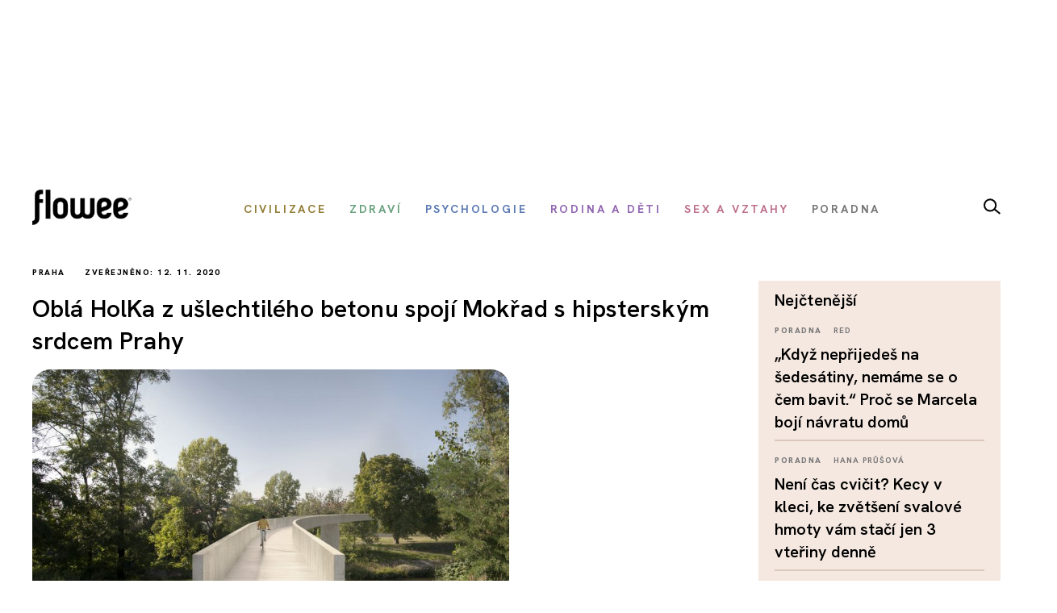

--- FILE ---
content_type: text/html; charset=utf-8
request_url: https://www.flowee.cz/floweecity/praha/8282-obla-holka-z-uslechtileho-betonu-spoji-holesovicky-mokrad-s-karlinem
body_size: 15849
content:
<!DOCTYPE html>
<html xmlns="http://www.w3.org/1999/xhtml" xmlns:og="http://ogp.me/ns#" xmlns:fb="https://www.facebook.com/2008/fbml" xml:lang="cs-cz" lang="cs-cz" dir="ltr">
<head>
<link rel="preconnect" href="https://fonts.googleapis.com">
<link rel="preconnect" href="https://fonts.gstatic.com" crossorigin>
<link href="https://fonts.googleapis.com/css2?family=Hanken+Grotesk:ital,wght@0,100..900;1,100..900&display=swap" rel="stylesheet">


<script async src="//pagead2.googlesyndication.com/pagead/js/adsbygoogle.js"></script>

<script>

  (adsbygoogle = window.adsbygoogle || []).push({

    google_ad_client: "ca-pub-2003961030063854",

    enable_page_level_ads: true

  });

</script>

		<!-- Google Tag Manager -->
    <script>(function(w,d,s,l,i){w[l]=w[l]||[];w[l].push({'gtm.start':
    new Date().getTime(),event:'gtm.js'});var f=d.getElementsByTagName(s)[0],
    j=d.createElement(s),dl=l!='dataLayer'?'&l='+l:'';j.async=true;j.src=
    'https://www.googletagmanager.com/gtm.js?id='+i+dl;f.parentNode.insertBefore(j,f);
    })(window,document,'script','dataLayer','GTM-55F4M5M');</script>
    <!-- End Google Tag Manager -->

    <!-- Google tag (gtag.js) -->
<script async src="https://www.googletagmanager.com/gtag/js?id=G-BZ6FMPN3VW"></script>
<script>
  window.dataLayer = window.dataLayer || [];
  function gtag(){dataLayer.push(arguments);}
  gtag('js', new Date());

  gtag('config', 'G-BZ6FMPN3VW');
</script>
        
    	  <script src="https://ssp.seznam.cz/static/js/ssp.js"></script>
	<!-- head -->
	<base href="https://www.flowee.cz/floweecity/praha/8282-obla-holka-z-uslechtileho-betonu-spoji-holesovicky-mokrad-s-karlinem" />
	<meta http-equiv="content-type" content="text/html; charset=utf-8" />
	<meta http-equiv="X-UA-Compatible" content="IE=edge" />
	<meta property="og:type" content="article" />
	<meta property="og:title" content="Oblá HolKa z ušlechtilého betonu spojí Mokřad s hipsterským srdcem Prahy" />
	<meta property="og:image" content="https://www.flowee.cz/images/zdenekstrnad/2011/zakres_karlin.jpg" />
	<meta property="og:image:type" content="image/jpeg" />
	<meta property="og:image:width" content="1920" />
	<meta property="og:image:height" content="1280" />
	<meta property="og:description" content="Že se nová HolKa postaví, to je už víceméně jasné. Jde jen o to, kdo se toho ujme. Stavitele vybere město začátkem příštího roku, cena zakázky se odhaduje na..." />
	<meta property="og:url" content="https://www.flowee.cz/floweecity/praha/8282-obla-holka-z-uslechtileho-betonu-spoji-holesovicky-mokrad-s-karlinem" />
	<meta property="og:site_name" content="Flowee" />
	<meta property="og:locale" content="cs_CZ" />
	<meta property="fb:app_id" content="406916706319045" />
	<meta property="article:published_time" content="2020-11-12T05:30:40+01:00" />
	<meta property="article:author" content="https://www.facebook.com/flowee.cz/" />
	<meta property="article:publisher" content="https://www.facebook.com/flowee.cz/" />
	<meta property="article:section" content="Praha" />
	<meta name="twitter:card" content="summary_large_image" />
	<meta name="twitter:type" content="summary_large_image" />
	<meta name="twitter:title" content="Oblá HolKa z ušlechtilého betonu spojí Mokřad s hipsterským srdcem Prahy" />
	<meta name="twitter:image" content="https://www.flowee.cz/images/zdenekstrnad/2011/zakres_karlin.jpg" />
	<meta name="twitter:image:alt" content="Oblá HolKa z ušlechtilého betonu spojí Mokřad s hipsterským srdcem Prahy" />
	<meta name="twitter:description" content="Že se nová HolKa postaví, to je už víceméně jasné. Jde jen o to, kdo se toho ujme. Stavitele vybere město začátkem příštího roku, cena zakázky se odhaduje na..." />
	<meta name="twitter:site" content="@floweecz" />
	<meta name="twitter:creator" content="@floweecz" />
	<meta name="keywords" content="Praha , Karlín, Holešovice, Rohanský ostrov, lávka, Flowee, #takhlezijuja" />
	<meta name="rights" content="Copyright © Flowee s.r.o. Publikování nebo další šíření obsahu serveru je bez písemného souhlasu zakázáno." />
	<meta name="apple-mobile-web-app-title" content="Flowee" />
	<meta name="application-name" content="Flowee" />
	<meta name="msapplication-config" content="/templates/flowee/images/favicons/browserconfig.xml" />
	<meta name="viewport" content="width=device-width, initial-scale=1.0" />
	<meta name="description" content="Že se nová HolKa postaví, to je už víceméně jasné. Jde jen o to, kdo se toho ujme. Stavitele vybere město začátkem příštího roku, cena zakázky se odhaduje na..." />
	<meta name="generator" content="Flowee" />
	<title>Oblá HolKa z ušlechtilého betonu spojí Mokřad s hipsterským srdcem Prahy - Flowee</title>
	<link href="https://www.flowee.cz/floweecity/praha/8282-obla-holka-z-uslechtileho-betonu-spoji-holesovicky-mokrad-s-karlinem/amp" rel="amphtml" />
	<link href="/templates/flowee/images/favicons/apple-touch-icon.png" rel="apple-touch-icon" sizes="180x180" />
	<link href="/templates/flowee/images/favicons/favicon-32x32.png" rel="icon" sizes="32x32" type="image/png" />
	<link href="/templates/flowee/images/favicons/favicon-16x16.png" rel="icon" sizes="16x16" type="image/png" />
	<link href="/templates/flowee/images/favicons/manifest.json" rel="manifest" crossorigin="use-credentials" />
	<link href="/templates/flowee/images/favicons/safari-pinned-tab.svg" rel="mask-icon" color="" />
	<link href="/templates/flowee/images/favicons/favicon.ico" rel="shortcut icon" />
	<link href="https://www.flowee.cz/media/mod_mailchimpsignup/css/mailchimpsignup.css" rel="stylesheet" type="text/css" />
	<link href="/media/com_vpadvanceduser/css/icons.css?ver=1.6" rel="stylesheet" type="text/css" />
	<link href="/media/com_vpadvanceduser/css/general.css?ver=1.6" rel="stylesheet" type="text/css" />
	<link href="/templates/flowee/css/jui/icomoon.css?p4yfet" rel="stylesheet" type="text/css" />
	<link href="/media/jui/css/chosen.css?6136fd6a628c18bf5671fef93b24a5bc" rel="stylesheet" type="text/css" />
	<link href="/media/com_finder/css/finder.css" rel="stylesheet" type="text/css" />
	<style type="text/css">
		.vp-profile-picture-cont,.vpau-avatar-image{width:90px;height:90px;}
@-ms-viewport {width: device-width;}
	</style>
	<script type="application/json" class="joomla-script-options new">{"joomla.jtext":{"TPL_FLOWEE_GALLERY_ERROR":"<a href=_QQ%url%\" target=\"_blank\">Obr\u00e1zek<\/a> se nepoda\u0159ilo nahr\u00e1t.","TPL_FLOWEE_GALLERY_SHARE_FACEBOOK":"Sd\u00edlet na Facebook","TPL_FLOWEE_GALLERY_SHARE_TWITTER":"Sd\u00edlet na Twitter","TPL_FLOWEE_GALLERY_SHARE_PINTEREST":"Sd\u00edlet na Pinterest","TPL_FLOWEE_GALLERY_SHARE_DOWNLOAD":"St\u00e1hnout obr\u00e1zek","TPL_FLOWEE_GALLERY_BUTTON_CLOSE":"Zav\u0159\u00edt galerii (Esc)","TPL_FLOWEE_GALLERY_BUTTON_SHARE":"Sd\u00edlet","TPL_FLOWEE_GALLERY_BUTTON_FULLSCREEN":"Re\u017eim cel\u00e9 obrazovky","TPL_FLOWEE_GALLERY_BUTTON_ZOOM":"P\u0159ibl\u00ed\u017eit \/ odd\u00e1lit","TPL_FLOWEE_GALLERY_BUTTON_PREV":"P\u0159edchoz\u00ed","TPL_FLOWEE_GALLERY_BUTTON_NEXT":"Dal\u0161\u00ed","PLG_SYSTEM_FLOWEE_AD":"Reklama"},"flowee_ads":{"script":"\/\/i.imedia.cz\/js\/im3light.js","Itemid":"828","baseUrl":"https:\/\/www.flowee.cz\/"}}</script>
	<script src="/media/jui/js/jquery.min.js?6136fd6a628c18bf5671fef93b24a5bc" type="text/javascript"></script>
	<script src="/media/jui/js/jquery-noconflict.js?6136fd6a628c18bf5671fef93b24a5bc" type="text/javascript"></script>
	<script src="/media/jui/js/jquery-migrate.min.js?6136fd6a628c18bf5671fef93b24a5bc" type="text/javascript"></script>
	<script src="https://www.flowee.cz/media/mod_mailchimpsignup/js/mailchimpsignup.js" type="text/javascript"></script>
	<script src="/templates/flowee/js/photoswipe.min.js?p4yfeo" type="text/javascript"></script>
	<script src="/templates/flowee/js/photoswipe-ui-default.min.js?p4yfeo" type="text/javascript"></script>
	<script src="/media/jui/js/bootstrap.min.js?6136fd6a628c18bf5671fef93b24a5bc" type="text/javascript"></script>
	<script src="/media/com_vpadvanceduser/js/social-buttons.min.js?ver=1.6" type="text/javascript"></script>
	<script src="/templates/flowee/js/jquery.touchSwipe.min.js?p4yfep" type="text/javascript"></script>
	<script src="/templates/flowee/js/template.js?symbel" type="text/javascript"></script>
	<script src="/media/jui/js/chosen.jquery.min.js?6136fd6a628c18bf5671fef93b24a5bc" type="text/javascript"></script>
	<script type="text/javascript">
jQuery(function($){
	var items = [
		{src: "/images/zdenekstrnad/2011/zakres_karlin.jpg", w: 1920, h: 1280, title: "Oblá HolKa z ušlechtilého betonu spojí Mokřad s hipsterským srdcem Prahy"},
		{src: "/images/zdenekstrnad/2011/zakres_holesovice.jpg", w: 1920, h: 1280, title: "Oblá HolKa z ušlechtilého betonu spojí Mokřad s hipsterským srdcem Prahy"},
		{src: "/images/zdenekstrnad/2011/zakres_stvanice.jpg", w: 1919, h: 1280, title: "Oblá HolKa z ušlechtilého betonu spojí Mokřad s hipsterským srdcem Prahy"},
	];
	jQuery.articleGallery(items);
});
jQuery(function($){ $(".hasTooltip").tooltip({"html": true,"container": "body"}); });	
				(function() {
						if ("-ms-user-select" in document.documentElement.style && navigator.userAgent.match(/IEMobile\/10\.0/)) {
								var msViewportStyle = document.createElement("style");
								msViewportStyle.appendChild(
										document.createTextNode("@-ms-viewport{width:auto !important}")
								);
								document.getElementsByTagName("head")[0].appendChild(msViewportStyle);
						}
				})();			
			
	jQuery(function ($) {
		initChosen();
		$("body").on("subform-row-add", initChosen);

		function initChosen(event, container)
		{
			container = container || document;
			$(container).find(".advancedSelect").chosen({"disable_search_threshold":10,"search_contains":true,"allow_single_deselect":true,"placeholder_text_multiple":"Zadejte nebo vyberte n\u011bkter\u00e9 mo\u017enosti","placeholder_text_single":"Vyberte mo\u017enost","no_results_text":"Nejsou odpov\u00eddaj\u00edc\u00ed v\u00fdsledky"});
		}
	});
	
jQuery(document).ready(function() {
	var value, searchword = jQuery('#mod-finder-searchword183');

		// Get the current value.
		value = searchword.val();

		// If the current value equals the default value, clear it.
		searchword.on('focus', function ()
		{
			var el = jQuery(this);

			if (el.val() === 'Vyhledat...')
			{
				el.val('');
			}
		});

		// If the current value is empty, set the previous value.
		searchword.on('blur', function ()
		{
			var el = jQuery(this);

			if (!el.val())
			{
				el.val(value);
			}
		});

		jQuery('#mod-finder-searchform183').on('submit', function (e)
		{
			e.stopPropagation();
			var advanced = jQuery('#mod-finder-advanced183');

			// Disable select boxes with no value selected.
			if (advanced.length)
			{
				advanced.find('select').each(function (index, el)
				{
					var el = jQuery(el);

					if (!el.val())
					{
						el.attr('disabled', 'disabled');
					}
				});
			}
		});});
	</script>
	<!-- Joomla Facebook Integration Begin -->
<script type='text/javascript'>
!function(f,b,e,v,n,t,s){if(f.fbq)return;n=f.fbq=function(){n.callMethod?
n.callMethod.apply(n,arguments):n.queue.push(arguments)};if(!f._fbq)f._fbq=n;
n.push=n;n.loaded=!0;n.version='2.0';n.queue=[];t=b.createElement(e);t.async=!0;
t.src=v;s=b.getElementsByTagName(e)[0];s.parentNode.insertBefore(t,s)}(window,
document,'script','https://connect.facebook.net/en_US/fbevents.js');
fbq('init', '2176555232604115', {}, {agent: 'pljoomla'});
fbq('track', 'PageView');
</script>
<noscript>
<img height="1" width="1" style="display:none" alt="fbpx"
src="https://www.facebook.com/tr?id=2176555232604115&ev=PageView&noscript=1"/>
</noscript>
<!-- DO NOT MODIFY -->
<!-- Joomla Facebook Integration end -->

	<!-- head end -->
	<script>
!function(f,b,e,v,n,t,s){if(f.fbq)return;n=f.fbq=function(){n.callMethod?
n.callMethod.apply(n,arguments):n.queue.push(arguments)};if(!f._fbq)f._fbq=n;
n.push=n;n.loaded=!0;n.version='2.0';n.queue=[];t=b.createElement(e);t.async=!0;
t.src=v;s=b.getElementsByTagName(e)[0];s.parentNode.insertBefore(t,s)}(window,
document,'script','https://connect.facebook.net/en_US/fbevents.js');
fbq('init', '2239783489372387', {
});
fbq('track', 'PageView');
</script>
<noscript><img height="1" width="1" style="display:none"
src="https://www.facebook.com/tr?id=2239783489372387&ev=PageView&noscript=1"
/></noscript>
	<!--[if lt IE 9]>
	<script src="/media/jui/js/html5.js"></script>
	<![endif]-->
    <script src="//d.seznam.cz/recass/js/sznrecommend-measure.min.js" data-webid="19"></script>
        
    
    <script src="https://h.seznam.cz/js/dot-small.js"></script>

	    <script src="//d.seznam.cz/recass/js/sznrecommend.min.js"></script>

<script>
	DOT.cfg({
		service: "sklikp"
	});
</script>
    
<script src="https://pocitadlolibise.seznam.cz/pocitadlolibise.js" async></script>      


<script type="text/javascript">
if (sssp.displaySeznamAds()) {}
  
else {
 // document.write('<scri'+'pt src="//pagead2.googlesyndication.com/pagead/js/adsbygoogle.js?client=ca-pub-6944488934719345" async crossorigin="anonymous"></'+'script>');
  }
</script>

<script type="text/javascript" src="https://d21-a.sdn.cz/d_21/sl/3/loader.js"></script>

<meta name="szn:permalink" content="www.flowee.cz/floweecity/praha/8282-obla-holka-z-uslechtileho-betonu-spoji-holesovicky-mokrad-s-karlinem" />

<script src="/templates/flowee/fancybox/fancybox.umd.js"></script>
<link
  rel="stylesheet"
  href="/templates/flowee/fancybox/fancybox.css"
/>
<script>

  gtag('event', 'SeznamUser', {'screen_name': 'FloweeArticle'});

</script><link   rel="stylesheet"   href="/templates/flowee/css/mystyle.css?x=12"/>
<script type="text/javascript" data-cmp-ab="1" src="https://cdn.consentmanager.net/delivery/autoblocking/e37ef65932231.js" data-cmp-host="c.delivery.consentmanager.net" data-cmp-cdn="cdn.consentmanager.net" data-cmp-codesrc="0"></script>
</head>

<script>
jQuery(function($) {

    'use strict';

	if (!sssp.displaySeznamAds()) {
		
    	$('.newsletter-popup').css( "display", "block" );
	//alert('ok');	
	}

	
	
});
</script>

<body class=" com_content article id_8282">

	    <!-- Google Tag Manager (noscript) -->
    <noscript><iframe src="https://www.googletagmanager.com/ns.html?id=GTM-55F4M5M"
    height="0" width="0" style="display:none;visibility:hidden"></iframe></noscript>
    <!-- End Google Tag Manager (noscript) -->
     








<div id="fb-root"></div>
<script>
(function(d, s, id) {
	var js, fjs = d.getElementsByTagName(s)[0];
	if (d.getElementById(id)) return;
	js = d.createElement(s); js.id = id;
	js.src = "//connect.facebook.net/cs_CZ/sdk.js#xfbml=1&version=v2.8";
	fjs.parentNode.insertBefore(js, fjs);
}(document, "script", "facebook-jssdk"));
</script>

<a id="top" name="top"></a>

		
<div class="leaderboard " >

			<div class="seznam"><div id="ssp-zone-72092"></div></div>
	

		
    
	
	                <div  data-ads-iBillboard="leaderboard"
                                        data-ads-display-desktop="1"                    data-ads-display-szn="1"                    class="banner iBillboard-banner i828/198 
			" style="display:inline-block">
                    
					<div id="leaderboard-top"></div>                </div>

</div>
				
<style>
    #logo a {
        background: transparent;
    }    
#header .container {
	background-color: transparent;
}

#header {
	background: transparent url('/templates/flowee/images/Flowee2020v2.jpg') center center no-repeat;
	height: 177px;
}

.form-search label, .form-inline label, .form-search .btn-group, .form-inline .btn-group, .element-invisible {
		display: none;
	}
   /*     
#toolbar-mobile {
            min-height: 112px;
            background: #fff url(/templates/flowee/images/Flowee2020mobil.png) top center no-repeat;
            border-bottom: none;
        }  
#toolbar-mobile .logo {
            background: transparent url('/templates/flowee/images/Flowee_mobil2020.png') left center no-repeat;
            width: 189px;
            height: 91px;
          
}

#toolbar-mobile .btn-menu {
            background-color: transparent;
}

#toolbar-mobile .btn-menu [class^="icon-"]:before, #toolbar-mobile .btn-menu [class*=" icon-"]:before {
    font-size: 34px;
}

#toolbar-mobile .btn-menu {
    padding-top: 30px;
}
*/

</style>


<div id="wrapper">



	<div id="branding">
		
					
            <div id="toolbar-placeholder" class="toolbar-placeholder hidden-phone"></div>
			<div id="toolbar" class="toolbar-shifted hidden-phone  ">
				<div class="container">
					<a class="logo" href="/">Flowee</a>
					
                	    
                	    		<div class="module module-toolbar">
			<div class="module-inner">
												<div class="module-content">
				<div class="toolbar">
<ul class="main-menu ">
<li class="item-223"><a href="/civilizace" class=" catid-166"><span class="item-title">Civilizace</span></a></li><li class="item-928"><a href="/zdravi" class=" catid-57"><span class="item-title">Zdraví</span></a></li><li class="item-224"><a href="/psychologie" class=" catid-217"><span class="item-title">Psychologie</span></a></li><li class="item-937"><a href="/rodina-a-deti" class=" catid-71"><span class="item-title">Rodina a děti</span></a></li><li class="item-225"><a href="/sex-a-vztahy" class=" catid-65"><span class="item-title">Sex a vztahy</span></a></li><li class="item-938"><a href="/poradna" class=" catid-184"><span class="item-title">Poradna</span></a></li></ul>
</div>
				</div>
                
                                	
					
			</div>
		</div>
			<div class="module module-toolbar">
			<div class="module-inner">
												<div class="module-content">
				

<div class="custom"  >
	<p><a href="/vyhledavani" class="dlupa"><img src="/images/2025/lupa.svg" alt="vyhledávání" width="21" height="20" /></a></p></div>
				</div>
                
                                	
					
			</div>
		</div>
	
						 
                </div>
			</div>
		
					<div id="toolbar-mobile-placeholder" class="toolbar-mobile-placeholder visible-phone"></div>
			<div id="toolbar-mobile" class="toolbar-shifted visible-phone">
				<div class="container">
							<div class="module module-toolbar-mobile">
			<div class="module-inner">
												<div class="module-content">
				<div class="menu">
	<a class="logo" href="/">Flowee</a>
   <a class="mlupa" href="/vyhledavani"><img src="/images/2025/lupa.svg" alt="vyhledávání" width="40" height="37"></a>
	<a class="btn btn-primary btn-menu" data-toggle="collapse" data-target=".nav-collapse"><i class="icon-menu7"></i></a>

<div class="nav-collapse collapse">

<form id="mod-finder-searchform183" action="/hledani" method="get" class="form-inline">
	<div class="finder">
		<div class="input-append">
		<label for="mod-finder-searchword183" class="element-invisible finder">Filtrovat</label><input type="text" name="q" id="mod-finder-searchword183" size="25" value="" placeholder="Vyhledat..."/><button class="btn btn-default hasTooltip  finder" type="submit" title="Hledat"><i class="icon-search icon-white"></i></button>		</div>

							</div>
</form>
<ul class="nav ">
<li class="item-397 level-1"><a href="/civilizace" class=" catid-166"><span class="item-title">Civilizace</span></a></li><li class="item-930 level-1"><a href="/zdravi" class=" catid-57"><span class="item-title">Zdraví</span></a></li><li class="item-931 level-1"><a href="/psychologie" class=" catid-217"><span class="item-title">Psychologie</span></a></li><li class="item-939 level-1"><a href="/rodina-a-deti" class=" catid-71"><span class="item-title">Rodina a děti</span></a></li><li class="item-940 level-1"><a href="/sex-a-vztahy" class=" catid-65"><span class="item-title">Sex a vztahy</span></a></li><li class="item-941 level-1"><a href="/poradna" class=" catid-184"><span class="item-title">Poradna</span></a></li></ul></div></div>
				</div>
                
                                	
					
			</div>
		</div>
	
				</div>
			</div>
		
                        
                        <div class="container hidden-phone">
                            <div class="row-fluid">
                                <div class="span12">
                                    <hr class="toolbar">
                                </div>
                            </div>
                        </div>

	<div id="btn-show-hp"></div> 

	<div id="main" class="list-row">                     
		
		
	
                            
                        
		
			
            		

            
            <div class="container">
				<div class="row-fluid">

					
										<main role="main" id="content" class="span9">
						<div id="system-message-container">
	</div>

						
																								
					  	<script>
	Fancybox.bind('[data-fancybox="gallery"]', {
	// Your custom options for a specific gallery
	});
</script>
<div id="top"></div>
<div class="item-page catID-198" itemscope itemtype="https://schema.org/Article">
	<meta itemprop="inLanguage" content="cs-CZ" />

	<div class="row-fluid">
   	
   <div class="span12">
   <span class="show_category catid-198">
			Praha	</span>                      
                                                <span class="show_publish_date">
                Zveřejněno: 12. 11. 2020		</span>
                                            
     </div>
	 </div>
<div class="row-fluid">
	 			<div class="page-header">
				<h1 itemprop="headline">
					Oblá HolKa z ušlechtilého betonu spojí Mokřad s hipsterským srdcem Prahy				</h1>
															</div>
		
				</div>
	
				<div class="item-image">
			<a class="gallery"
  data-fancybox="gallery"
  data-src="/images/zdenekstrnad/2011/zakres_karlin.jpg"
  data-caption="">
				
				
<img  src="/images/.thumbnails/images/zdenekstrnad/2011/zakres_karlin.840x540c.jpg" />
				
								</a>
					</div>
	
		
					
				
		

					
		
	  
				
			<h2 class="article-subtitle"><span>Nová lávka bude dlouhá 285 metrů a široká čtyři metry, první lidé se po ní projdou v roce 2022</span></h2>
		
		             <div class="row-fluid">
                    <div class="span12">
						<div id="wallpaper-1"></div>
   						<div id="m-square-1"></div>
	                </div>
               </div>

		
                        <div class="row-fluid about-author">
                           
                            <div class="span6">
                                
                                                                

		<a href="/index.php/profily?id=2201" class="article-author media">
			
                    
                    
                        				<div class="pull-left article-author-image">
					<img
						src="/images/.thumbnails/images/autori/IMG_0773.106x106cg.jpg"
						width="53"
						height="53"
						class="media-object"
						alt="Zdeněk Strnad"
					/>
				</div>
			
                    <div class="media-body pull-right">
				Zdeněk Strnad			</div>
			
		</a>
		       
		<div class="share ">
		<a href="https://www.flowee.cz/floweecity/praha/8282-obla-holka-z-uslechtileho-betonu-spoji-holesovicky-mokrad-s-karlinem"  onclick="sharePage(); return false;" ><img src="/templates/flowee/images/2025/sdilet.svg" ></a>
						</div>                   
                            </div>
                        </div>

		
						<script>
function sharePage() {
	
  if (navigator.share) {
    navigator.share({
      title: document.title,
      text: 'Podívej se na tuto stránku!',
      url: window.location.href,
    })
    .then(() => console.log('Stránka byla sdílena'))
    .catch((error) => console.error('Chyba při sdílení:', error));
  } else {
    alert('Sdílení není v tomto prohlížeči podporováno.');
  }
}
</script>                
                        
            

<h6 class="banner-title2 banner-title hidden-desktop">Reklama</h6>
                            
                           <div class="seznam"><div id="ssp-zone-72097"></div></div>
							
									
        		
		
		


		<div class="article-body" itemprop="articleBody">
			<p>Že se nová HolKa postaví, to je už víceméně jasné. Jde jen o to, kdo se toho ujme. Stavitele vybere město začátkem příštího roku, cena zakázky se odhaduje na necelých 200 milionů korun.&nbsp;„Nová lávka HolKa pro pěší a cyklisty propojí hustě obydlené čtvrti Holešovic a&nbsp;Karlína s&nbsp;ostrovem Štvanice,“ říká náměstek primátora pro dopravu Adam Scheinherr a upozorňuje, že doposud museli pěší i cyklisté využívat permanentně přetížený Hlávkův most. &nbsp;„Zvlášť pro cyklodopravu bude HolKa strategickým místem. Propojí cyklostezky vedoucí podél řeky na obou březích,“ doplňuje Scheinherr.</p>
 
<div class='seznam'><div id="ssp-zone-324079"></div></div><p>V Holešovicích bude lávka ústit na Bubenském nábřeží před branou do Pražské tržnice, v Karlíně pak na Rohanském nábřeží s&nbsp;vyústěním na cyklostezku vedoucí po protipovodňové bariéře a&nbsp;následně na Rohanský ostrov. Z lávky bude možno také sestoupit na Štvanici, kterou čeká celková proměna a stane se z ní městský park.&nbsp;„HolKy ve městě jsou fajn, těším se na realizaci lávky, která spojí Holešovice a Karlín. My pracujeme dál na přípravných pracích revitalizace ostrova Štvanice. Ustanovili jsme pracovní skupinu, která bude rozpracovávat a dále posouvat vítězný návrh architekta Kolaříka,“ řekl náměstek primátora a radní pro oblast územního rozvoje Petr Hlaváček.</p>
<p><div class="thumbnail article-image pull-left" style="width:740px">
	<a class="gallery"
  data-fancybox="gallery"
  data-src="/images/zdenekstrnad/2011/zakres_holesovice.jpg"
  data-caption=""><img src="/images/.thumbnails/images/zdenekstrnad/2011/zakres_holesovice.740x493.jpg" alt="Pohled z Mokřadu" width="740" height="493" class="article-image-img" /></a>
	</div>


<br style="clear: both;" /></p>
<p>Stavbu HolKy se náměstkovi Adamu Scheinherrovi&nbsp;podařilo zkoordinovat s dalšími třemi důležitými akcemi v okolí. Praha zrekonstruuje věčně ucpanou křižovatku Bubenského nábřeží a Argentinské, opraví i tramvajovou trať a celkové rekonstrukce se dočká i samotné Bubenské nábřeží, ze kterého se stane široká bezbariérová promenáda. &nbsp;„Vystřídá stávající dva úzké chodníčky, kam má problém se vejít maminka s kočárkem. Tak už aby to bylo,“ uvedl na svém facebookovém profilu Jan Čižinský, starosta Prahy 7.</p>
<h3>Kdo tu HolKu udělal?</h3>
<div class='seznam'><div id="ssp-zone-177891"></div></div>
		<p>Moderní lávku nakreslili architekti Marek Blank a Petr Tej, jejich návrh zvítězil ve veřejné soutěži. Most s ladnými křivkami (jak to u hezkejch holek bývá) se organicky napojuje na holešovický i karlínský břeh a také na (novou) Štvanici.&nbsp;Nízká konstrukce umožní chodcům a cyklistům luxusní výhled na Prahu, vodu a stromy.</p>
<p><div class="thumbnail article-image pull-left" style="width:740px">
	<a class="gallery"
  data-fancybox="gallery"
  data-src="/images/zdenekstrnad/2011/zakres_stvanice.jpg"
  data-caption=""><img src="/images/.thumbnails/images/zdenekstrnad/2011/zakres_stvanice.740x494.jpg" alt="Pohled ze Štvanice" width="740" height="494" class="article-image-img" /></a>
	</div>


<br style="clear: both;" /></p>
<p>HolKa bude postavena z ušlechtilého betonu (UHPC – ultra-high-performance-concrete) s lesklým bílým mramorovým povrchem. Návrh lávky počítá i s požadavky protipovodňové ochrany a bezbariérového řešení nástupů na lávku.&nbsp;„Velmi mě těší, že se projekt posouvá dál. Nové propojení Karlína a Holešovic je nepochybně potřeba. Zejména, když v&nbsp;budoucnu v&nbsp;Holešovicích vznikne nová čtvrť a v&nbsp;Karlíně už nyní roste nová zástavba na Rohanském nábřeží,“ dodává ředitel IPR Ondřej Boháč.</p>
<p>
				<div class="article-related catidbg-198">				  
				  <div class="article-related-image"><div class="thumbnail  article-image-box"><img src="/images/.thumbnails/images/misa_2019/rijen_19/ipr-praha-rohan-9.420x315c.jpg" alt="" class="article-image-img" /></div></div>
                    <div>   <div> <div class="item-category label-category catid-198">

				Praha
</div>
				<span class="label-author">
							Zdeněk Strnad
					
				</span>
			</div>
                        <h3><a href="/floweecity/praha/7291-praha-postavi-z-rohanskeho-ostrova-most-spoji-karlin-s-holesovicemi">Praha postav&iacute; z Rohansk&eacute;ho ostrova most, spoj&iacute; Karl&iacute;n s Hole&scaron;ovicemi</a></h3></div>
				<div style="clear:both"></div></div>
			
		  <h6 class="banner-title2 banner-title hidden-desktop">Reklama</h6>
		  <div class='seznam'><div id='ssp-zone-72097-2' ></div></div>
                    <div id="m-commercial-article-native-detail"></div></p>				<p class="item-source">
		foto: Praha.eu, zdroj: <a href="https://www.praha.eu/jnp/cz/o_meste/magistrat/tiskovy_servis/tiskove_zpravy/projekt_lavka_holka_se_posunuje_do.html" traget="_blank">Praha.eu</a>	</p>
		</div>

		<style>
		.c_aQ {
			height: .875rem;
			margin-right: .3125rem;
			width: .875rem;
			fill: #c00;
		}

		.libim {
			height:15px !important;
		}

		.koment {
			font-size:15px;
			display:inline-block;
		}

		.c_aP {
    align-items: center;
    color: #c00;
    display: inline-flex;
    font-family: Arial, sans-serif;
    font-size: .875rem;
    line-height: 1.375rem;
}

#commentCount {
	margin-left:5px;
}

.f_em {
    color: #909090;
    flex: 0 0 auto;
    height: 1.25rem;
}
.c_aa {
    align-items: center;
    display: inline-flex
;
    flex-direction: row;
}
.i_gF .c_E {
    height: 1.25rem;
    width: 1.25rem;
}

.i_gD, .i_gE {
    align-items: center;
    display: flex
;
}

.i_gD {
    flex-wrap: nowrap;
    gap: 1.5rem;
}

.i_gE {
    height: auto;
}

.i_gE, .i_gF, .i_gG {
    flex: 0 0 auto;
}
.i_gE {
    height: 3.875rem;
    margin-left: 3px;
    order: 2;
}
.i_gD, .i_gE {
    align-items: center;
    display: flex
;
}

.i_gx {
    align-items: center;
    display: flex
;
    flex-flow: row wrap;
    justify-content: space-between;
    margin-bottom: 2rem;
}

.i_gH {
	margin-right:5px;
}
		</style>


				
		<div class="i_gx">   
			<div>    
					<seznam-pocitadlolibise entity="https://www.flowee.cz/floweecity/praha/8282-obla-holka-z-uslechtileho-betonu-spoji-holesovicky-mokrad-s-karlinem" class="libim"></seznam-pocitadlolibise>
		<div class="koment" > 
			<a data-dot="atm-seznam-discussion-link" href="https://www.flowee.cz/diskuze/8282-obla-holka-z-uslechtileho-betonu-spoji-holesovicky-mokrad-s-karlinem" class="c_aA c_aP i_gB"><svg class="c_aQ" viewBox="0 0 14 14" xmlns="http://www.w3.org/2000/svg"><path d="M7 10c-3.316 0-5-.619-5-4 0-3.381 1.684-4 5-4s5 .619 5 4c0 3.381-1.684 4-5 4zM7 0C2.452 0 0 1.582 0 6c0 2.33.688 3.864 2 4.801V14l4-2-.074-.037c.345.022.7.037 1.074.037 4.548 0 7-1.582 7-6s-2.452-6-7-6z"></path></svg><span class="c_iB">Diskuze</span><span id="commentCount"></span></a>
	    </div>
</div>
        
        <script>
        
				window.SZN.DiscussionLoader.load(['commentCount']).then(() => {
					window.SZN.Discussion.discussionFetchCommentCount('https://www.flowee.cz/diskuze/8282-obla-holka-z-uslechtileho-betonu-spoji-holesovicky-mokrad-s-karlinem')
						.then(result => {
							result['www.flowee.cz/floweecity/praha/8282-obla-holka-z-uslechtileho-betonu-spoji-holesovicky-mokrad-s-karlinem'].commentCount; // -> Number
							document.getElementById("commentCount").innerHTML = result['www.flowee.cz/floweecity/praha/8282-obla-holka-z-uslechtileho-betonu-spoji-holesovicky-mokrad-s-karlinem'].commentCount;
							console.log("pocitadlo:" + result['www.flowee.cz/floweecity/praha/8282-obla-holka-z-uslechtileho-betonu-spoji-holesovicky-mokrad-s-karlinem'].commentCount);
						});
				});

        
        </script>


		<div class="i_gD"><div class="i_gE"><div class="i_gG"><span>Sdílejte</span><span class="i_gH"> článek</span></div><div class="f_el i_gF" data-dot="mol-social-share-buttons">
			<a data-dot="atm-facebook-share" data-dot-data="{}" target="_blank" title="Sdílet na Facebooku" rel="noopener" href="https://www.facebook.com/sharer/sharer.php?u=https://www.flowee.cz/floweecity/praha/8282-obla-holka-z-uslechtileho-betonu-spoji-holesovicky-mokrad-s-karlinem" class="c_aA c_C atm-facebook-share--has-icon f_em mol-social-share-buttons__share-button--facebook"><svg aria-label="Facebook" class="c_E c_en c_D" viewBox="0 0 21 20" xmlns="http://www.w3.org/2000/svg"><path d="M10.5 0C4.98 0 .5 4.5.5 10.05c0 5.04 3.7 9.2 8.5 9.93V12.7H6.54v-2.64h2.48V8.31c0-2.9 1.4-4.18 3.81-4.18 1.15 0 1.77.08 2.05.12v2.3h-1.64c-1.02 0-1.38.98-1.38 2.08v1.44h3l-.4 2.64h-2.6V20a10.03 10.03 0 0 0 8.65-9.95C20.5 4.5 16.02 0 10.5 0Z" fill="currentColor"></path></svg></a>
			<a data-dot="atm-twitter-share" data-dot-data="{}" target="_blank" title="Sdílet na X" rel="noopener" href="https://twitter.com/intent/tweet?title=Oblá HolKa z ušlechtilého betonu spojí Mokřad s hipsterským srdcem Prahy&url=https://www.flowee.cz/floweecity/praha/8282-obla-holka-z-uslechtileho-betonu-spoji-holesovicky-mokrad-s-karlinem" class="c_aA c_aa atm-twitter-share--has-icon f_em mol-social-share-buttons__share-button--twitter"><svg aria-label="X" class="c_E c_eo c_ab" viewBox="0 0 24 24" xmlns="http://www.w3.org/2000/svg"><path d="M17.75 3.153h3.067l-6.7 7.658L22 21.231h-6.172l-4.833-6.32-5.532 6.32H2.395l7.167-8.192L2 3.154h6.328l4.37 5.777 5.053-5.778Zm-1.075 16.242h1.7L7.404 4.892H5.582l11.093 14.503Z" fill="currentColor"></path></svg></a></div></div></div>

		</div>

										<ul class="article-info muted inline">

		
					
			
						</ul>
					
		<script type="text/javascript">
var mcSignupBaseUrl = "https://www.flowee.cz/";
var mcSignupErrorNotANumber = "musí být číslo.";
var mcSignupErrorInvalidEmail = "Prosím vložte správný email.";
var mcSignupErrorRequired = "položka je povinná";
</script>
<div id="mcSignupModule_8124" data-id="8124" class="mcSignupModule newsletter-popup">        <div class="intro">Líbil se vám článek? Přihlašte se k odběru newsletteru a dostávejte to nejlepší z Flowee přímo do svého mailu.        </div>    <div class="mcSignupFormWrapper">
        <form action="https://www.flowee.cz/floweecity/praha/8282-obla-holka-z-uslechtileho-betonu-spoji-holesovicky-mokrad-s-karlinem" method="post" id="mcSignupForm_8124" class="mcSignupForm" name="mcSignupForm8124" onsubmit="return false;">	                    <div>
                            <input type="text" name="fields[EMAIL]" class="submitInt inputbox mcSignupRequired" value=""
                                title="Zadejte e-mail *" placeholder="Zadejte e-mail *" onchange="ga('send','event','newsletter','newsletter-popup',this.value)">
                        </div>                <input type="hidden" name="email_type" value="html">                        <div style="text-align:right">
                <input type="button" class="btn btn-default mcSignupSubmit" value="Přihlásit k odběru" data-id="8124">
            </div>
            
            
            
                        <input type="hidden" name="uid" value="0">
            <input type="hidden" name="ip" value="3.21.76.18">
            <input type="hidden" name="itemId" value="828">
            <input type="hidden" name="title" value="Odebírejte páteční newsletter Flowee e-mailem. Víkendové čtení do vaší poštovní schránky">
            <input type="hidden" name="6a3efe6a2a6a3c5ed3223593c759989a" value="1" />        </form>
    </div>
    <div class="ajaxLoader"></div>
    <img src="https://www.flowee.cz/media/mod_mailchimpsignup/images/ajax-loader.gif" alt="Please wait" style="display: none;">
    <div class="mcSignupResult" style="display:none;"></div>
    <div class="mcSignupTryAgainWrapper" style="display:none;">
        <a href="#" class="mcSignupTryAgain" data-id="8124">
            Zkuste znovu        </a>
    </div>
</div>
		

				<div class="seznam"><div id="ssp-zone-72095"></div></div>        
        
                                        	<ul class="item-tags inline">
		<li><span class="tags-title">Témata: </span></li>
													<li class="tag-1730 tag-list0" itemprop="keywords">
										<a href="/stitky/praha">
					Praha 					</a>
				</li>
																<li class="tag-5692 tag-list1" itemprop="keywords">
										<a href="/stitky/karlin">
					Karlín					</a>
				</li>
																<li class="tag-5863 tag-list2" itemprop="keywords">
										<a href="/stitky/holesovice">
					Holešovice					</a>
				</li>
																<li class="tag-6038 tag-list3" itemprop="keywords">
										<a href="/stitky/rohansky-ostrov">
					Rohanský ostrov					</a>
				</li>
																<li class="tag-6518 tag-list4" itemprop="keywords">
										<a href="/stitky/lavka">
					lávka					</a>
				</li>
						</ul>
                
        
      <div class="seznam"><div id="ssp-zone-72099"></div></div>        


			

                	
        
        
        <div id="recassRecommendWidget"></div>

		<script>
        // doporucujeme od seznamu pak zapnout
            sznRecass.getRecommendations([{id: "recassRecommendWidget", zone_id: 19}]);
        
        </script>
						
						
					</main>

											<aside role="complementary" id="right" class="span3 sidebar">
							
<div class="square " >

			<div class="seznam"><div id="ssp-zone-92538"></div></div>
	

		
    
	
	                <div  data-ads-iBillboard="square"
                                        data-ads-display-desktop="1"                    data-ads-display-szn="1"                    class="banner iBillboard-banner i828/198 
			" style="display:inline-block">
                    
					                    <h6 class="banner-title2 banner-title">Reklama</h6>
                    
		  <div id="square-1"></div>                </div>

</div>		<div class="module module-right module-popular">
			<div class="module-inner">
													<h4 class="module-title lowercase"><span>nejčtenější</span></h4>								<div class="module-content">
				

	<div class="row-fluid">
				<div class="span12">
				<div>
				<span class="mod-articles-category-category label-category catid-184">
								<a href="/kampan">Poradna</a>							</span>
<span class="label-author">

				<a href="/index.php/profily?id=2532" class="item-author">
					red				</a>
				</span>			
     </div>    
                                    <h3>	
      <a href="/kampan/16373-kdyz-neprijedes-na-sedesatiny-nemame-se-o-dal-o-cem-bavit-marcela-vysvetluje-proc-se-boji-navratu-domu">				
	„Když nepřijedeš na šedesátiny, nemáme se o čem bavit.“ Proč se Marcela bojí návratu domů</a>
                                    </h3>
            </div>
            
				

			
	</div>
	<hr>

	<div class="row-fluid">
				<div class="span12">
				<div>
				<span class="mod-articles-category-category label-category catid-184">
								<a href="/kampan">Poradna</a>							</span>
<span class="label-author">

				<a href="/index.php/profily?id=9217" class="item-author">
					Hana Průšová				</a>
				</span>			
     </div>    
                                    <h3>	
      <a href="/kampan/16441-neni-cas-cvicit-kecy-v-kleci-ke-zvetseni-svalove-hmoty-vam-staci-jen-3-vteriny-denne">				
	Není čas cvičit? Kecy v kleci, ke zvětšení svalové hmoty vám stačí jen 3 vteřiny denně</a>
                                    </h3>
            </div>
            
				

			
	</div>
	<hr>

	<div class="row-fluid">
				<div class="span12">
				<div>
				<span class="mod-articles-category-category label-category catid-217">
								<a href="/psychologie">Psychologie</a>							</span>
<span class="label-author">

				<a href="/index.php/profily?id=1713" class="item-author">
					Milada Kadeřábková				</a>
				</span>			
     </div>    
                                    <h3>	
      <a href="/psychologie/16365-lide-s-uzkostmi-a-depresi-mluvi-jinak-techto-vyrazu-si-vsimejte">				
	Lidé s úzkostmi a depresí mluví jinak. Těchto výrazů si všímejte</a>
                                    </h3>
            </div>
            
				

			
	</div>
	<hr>

	<div class="row-fluid">
				<div class="span12">
				<div>
				<span class="mod-articles-category-category label-category catid-57">
								<a href="/zdravi">Zdraví</a>							</span>
<span class="label-author">

				<a href="/index.php/profily?id=1713" class="item-author">
					Milada Kadeřábková				</a>
				</span>			
     </div>    
                                    <h3>	
      <a href="/zdravi/16415-nocni-behani-na-malou-neni-banalita-telo-vam-mozna-posila-varovne-signaly">				
	Noční běhání „na malou“ není banalita. Tělo vám možná posílá varovné signály</a>
                                    </h3>
            </div>
            
				

			
	</div>
	<hr>

	<div class="row-fluid">
				<div class="span12">
				<div>
				<span class="mod-articles-category-category label-category catid-166">
								<a href="/civilizace">Civilizace</a>							</span>
<span class="label-author">

				<a href="/index.php/profily?id=433" class="item-author">
					Klára Kutilová				</a>
				</span>			
     </div>    
                                    <h3>	
      <a href="/civilizace/15277-zijeme-v-matrixu-gravitace-je-toho-pry-dukazem">				
	Žijeme v Matrixu. Gravitace je toho prý důkazem</a>
                                    </h3>
            </div>
            
				

			
	</div>
	<hr>
				</div>
                
                                	
					
			</div>
		</div>
	
<div class="skyscraper " >

			<div class="seznam"><div id="ssp-zone-72093"></div></div>
	

		
    
	
	                <div  data-ads-iBillboard="skyscraper"
                                        data-ads-display-desktop="1"                    data-ads-display-szn="1"                    class="banner iBillboard-banner i828/198 
			" style="display:inline-block">
                    
					                    <h6 class="banner-title2 banner-title">Reklama</h6>
                    
		  <div id="skyscraper-1"></div>                </div>

</div>
                                                        
						</aside>
					                        
				</div>
			</div>
		</div>

		<div class="seznam"><div id='ssp-zone-72098'></div></div>			<div id="footer-top" class="guide">
				<div class="container">
					
							<div class="module module-footer-top">
			<div class="module-inner">
												<div class="module-content">
				
<div class="rectangle down " >

			<div class="seznam"><div id="ssp-zone-72094"></div></div>
	

		
    
	
	                <div  data-ads-iBillboard="rectangle down"
                    data-ads-display-mobile="1"                    data-ads-display-desktop="1"                    data-ads-display-szn="1"                    class="banner iBillboard-banner i307/0 
			" style="display:inline-block">
                    
					                    <h6 class="banner-title2 banner-title">Reklama</h6>
                    <div id="leaderboard-bottom"></div>                </div>

</div>				</div>
                
                                	
					
			</div>
		</div>
	
				</div>
			</div>
			</div>



	
	 
<div id="hp_article"></div>
<script>
	
jQuery(function($) {
 // 'use strict';


 var url = 'https://www.flowee.cz/';
var itemsToFetch = 13;
var cursor = itemsToFetch;

var newsContainer = 'hp_article';
//var buttonEl = $('#btn-show-hp');





/*

	$.fn.isInViewport = function() {
    var elementTop = $(this).offset().top;
    var elementBottom = elementTop + $(this).outerHeight();

    var viewportTop = $(window).scrollTop();
    var viewportBottom = viewportTop + $(window).height();

    return elementBottom > viewportTop && elementTop < viewportBottom;
};


$( "#btn-show-hp" ).on( "click", function(evt) {
		evt.preventDefault();
		//alert( "Handler for `click` called." );
		$('.vice_wrapper').remove();
		$.get( url, function( data ) {
			var items = $(data).find('#main');
			alert('ok');
			$( '#' + newsContainer ).append( items );
			
		});


	} );
*/
$(window).on('resize scroll', function() {


	if ($("#btn-show-hp").length){  
			var elementTop = $('#btn-show-hp').offset().top;
			var elementBottom = elementTop + $('#btn-show-hp').outerHeight();

			var viewportTop = $(window).scrollTop();
			var viewportBottom = viewportTop + $(window).height();
			


			if (elementBottom > viewportTop && elementTop < viewportBottom) {
				
				$('#btn-show-hp').remove();
				$.get( url , function( data ) {
				//alert(data);
					var items = $(data).find('#main');
					//alert('ok');
					$( '#' + newsContainer ).append( items );
					
				});

				// do something
			} 
	}
});

});




</script>


	<footer role="contentinfo" id="footer" >




<div class="container">


<div class="row-fluid">
				<div class="span12">
					<a class="logo" href="/"><img src="/templates/flowee/images/logo_toolbar.png" alt="flowee" ></a>
					</div>
					</div>

			<div class="footer">
				<div class="footer-region footer-region-1 span4">
							<div class="module module-footer1 span4">
			<div class="module-inner">
												<div class="module-content">
				<div class="row-fluid ">
<ul class="unstyled ">
<li class="item-872"><a href="/redakce" ><span class="item-title">Redakce</span></a></li><li class="item-873"><a href="https://www.flowee.cz/pro-partnery-a-klienty" ><span class="item-title">Inzerce</span></a></li><li class="item-875"><a href="https://www.flowee.cz/kontakt" ><span class="item-title">Kontakt</span></a></li></ul>
</div>
				</div>
                
                                	
					
			</div>
		</div>
	
				</div>
				<div class="footer-region footer-region-2 span4">
													<div class="module module-footer2 span4">
			<div class="module-inner">
												<div class="module-content">
				<div class="row-fluid ">
<ul class="unstyled ">
<li class="item-886"><a href="https://www.flowee.cz/pravidla-diskuse" ><span class="item-title">Pravidla diskuze</span></a></li><li class="item-944"><a href="/nastaveni-soukromi" ><span class="item-title">Nastavení soukromí</span></a></li></ul>
</div>
				</div>
                
                                	
					
			</div>
		</div>
	
									</div>
      
				
											<div class="footer-region footer-region-3 span4">
						
								<div class="module module-footer3 span4">
			<div class="module-inner">
												<div class="module-content">
				<div class="row-fluid ">
<ul class="unstyled ">
<li class="item-884"><a href="https://www.flowee.cz/podminky-uziti" ><span class="item-title">Podmínky užití</span></a></li><li class="item-885"><a href="https://www.flowee.cz/pravidla-vyuziti-cookies" ><span class="item-title">Pravidla cookies</span></a></li></ul>
</div>
				</div>
                
                                	
					
			</div>
		</div>
	
						</div>        
					                
			</div>






	
	<div class="row-fluid">

                        <div class="span12">
							<p>Sledujte nás na:</p>
                          <a class="fb" href="https://www.facebook.com/floweecz/"><img src="/templates/flowee/images/2025/fb.svg" alt="fb" ></a>
						  <a class="ig" href="https://instagram.com/floweecz"><img src="/templates/flowee/images/2025/ig.svg" alt="ig" ></a>
						                             
                    </div>
				</div>

			<div class="footer-copyright span12">
				Copyright &copy; Flowee s.r.o. Publikování nebo další šíření obsahu serveru je bez písemného souhlasu zakázáno.			</div>
		</div>
	</footer>
</div>


<script type="text/javascript">
var seznam_retargeting_id = 53282;
</script>
<script type="text/javascript" src="//c.seznam.cz/js/retargeting.js"></script>
<script type="text/javascript">
var google_conversion_id = 814569996;
var google_custom_params = window.google_tag_params;
var google_remarketing_only = true;
</script>
<script type="text/javascript" src="//www.googleadservices.com/pagead/conversion.js">
</script>
<noscript>
<div style="display:inline;">
<img height="1" width="1" style="border-style:none;" alt="" src="//googleads.g.doubleclick.net/pagead/viewthroughconversion/814569996/?guid=ON&amp;script=0"/>
</div>
</noscript>


<!-- (C)2000-2013 Gemius SA - gemiusAudience / flowee.cz / Homepage -->
<script type="text/javascript">
  <!--//--><![CDATA[//><!--
  var pp_gemius_identifier =
	'.XeQ_y9Co8nsFTKxFz6ufYXB33LFDm8wXj.h4icAzLL.Q7';
  // lines below shouldn't be edited
  function gemius_pending(i) { window[i] = window[i] || function() {var x = window
	  [i+'_pdata'] = window[i+'_pdata'] || []; x[x.length]=arguments;};};
  gemius_pending('gemius_hit'); gemius_pending('gemius_event'); gemius_pending('pp_gemius_hit');
  gemius_pending('pp_gemius_event');
  (function(d,t) {try {var gt=d.createElement(t),s=d.getElementsByTagName(t)[0],l='http'+((location.protocol=='https:')?'s':'');
	gt.setAttribute('async','async');
	gt.setAttribute('defer','defer'); gt.src=l+'://spir.hit.gemius.pl/xgemius.js'; s.parentNode.insertBefore(gt,s);} catch (e) {}})
  (document,'script');
  //--><!]]>
</script>

<!-- (C)2000-2013 Gemius SA - gemiusAudience / flowee.cz / Ostatni -->
<script type="text/javascript">
  <!--//--><![CDATA[//><!--
  var pp_gemius_identifier =
	'B3Oa.6btf_NROt9GUVA1qZPaP30ili9eQyPhgf0.pMn.C7';
  // lines below shouldn't be edited
  function gemius_pending(i) { window[i] = window[i] || function() {var x = window
	  [i+'_pdata'] = window[i+'_pdata'] || []; x[x.length]=arguments;};};
  gemius_pending('gemius_hit'); gemius_pending('gemius_event'); gemius_pending('pp_gemius_hit');
  gemius_pending('pp_gemius_event');
  (function(d,t) {try {var gt=d.createElement(t),s=d.getElementsByTagName(t)[0],l='http'+((location.protocol=='https:')?'s':'');
	gt.setAttribute('async','async');
	gt.setAttribute('defer','defer'); gt.src=l+'://spir.hit.gemius.pl/xgemius.js'; s.parentNode.insertBefore(gt,s);} catch (e) {}})
  (document,'script');
  //--><!]]>
</script>
		
		<div class="module module-rawfooter">			
								

<div class="custom"  >
	<script src="https://ssp.seznam.cz/static/js/ssp.js">
</script>
<script>
//	if (sssp.displaySeznamAds()) {
		// zobrazuji Seznam reklamu



		var x = document.getElementsByClassName("module-radynacestu");
		var i;
		for (i = 0; i <x.length; i++) {
			x[i].style.display = 'none';
		}

		if (sssp.displaySeznamAds()) {
			sssp.config({
				source: "hp_feed"
			});
		}



		var intViewportWidth = window.innerWidth;
		//alert( intViewportWidth);

		console.log("nove", "STAV");
		if (intViewportWidth > 765) {
			if (document.getElementById("ssp-zone-72092")) {
				//sssp.getAds([{zoneId : 72092, id : "ssp-zone-72092", "width": "970","height": 210}]);

				if (window.innerWidth >= 1366) {
					document.body.insertAdjacentHTML('afterbegin', '<div id="ssp-branding-72092"></div>'); // vytvoří element pro branding za <body>
					var adZone = {
						zoneId: 72092, // číselné ID zóny 
						width: 2000, // maximální šířka požadované reklamy
						id: "ssp-zone-72092", // id elementu pro leaderboard
						elements: [{
								id: "ssp-zone-72092",
								width: 970
							}, // stačí uvést šířku
							{
								id: "ssp-branding-72092",
								width: 2000,
								height: 1400
							}
							// je nutné uvést šířku i výšku
						]
					};

				} else {
					var adZone = {
						zoneId: 72092,
						width: 970,
						height: 210,
						id: "ssp-zone-72092"
					}
				};
				sssp.getAds(adZone); // požadavek na výdej reklamy (objekt adZone lze použít i v rámci multirequestu)


			}





			if (document.getElementById("ssp-zone-72093")) sssp.getAds([{
				zoneId: 72093,
				id: "ssp-zone-72093",
				"width": "300",
				"height": 600
			}]);
			if (document.getElementById("ssp-zone-72093-2")) {
				// var adOffset720093 = document.getElementById("ssp-zone-72093-2").offsetHeight ;
				// if(window.scrollY > adOffset720093 - 200) {
				sssp.getAds([{
					zoneId: 72093,
					id: "ssp-zone-72093-2",
					"width": "300",
					"height": 600
				}]);

				//}    

			}
			if (document.getElementById("ssp-zone-72093-3")) sssp.getAds([{
				zoneId: 72093,
				id: "ssp-zone-72093-3",
				"width": "300",
				"height": 600
			}]);




			if (document.getElementById("ssp-zone-92538")) sssp.getAds([{
				zoneId: 92538,
				id: "ssp-zone-92538",
				"width": "300",
				"height": 300
			}]);

			if (document.getElementById("ssp-zone-324079")) sssp.getAds([{
				zoneId: 324079,
				id: "ssp-zone-324079",
				"width": "480",
				"height": 300
			}]);


		} else {

			/* if (document.getElementById("ssp-zone-72096")) sssp.getAds([{zoneId : 72096, id : "ssp-zone-72096", "width": 320,"height": 100}]); */
			if (document.getElementById("ssp-zone-72097")) sssp.getAds([{
				zoneId: 72097,
				id: "ssp-zone-72097",
				"width": 720,
				"height": 1280
			}]);


		}

		var b72094 = 0;
		var b72095 = 0;
		var b72097_2 = 0;
		var b72098 = 0;
		var b72099 = 0;
		var b177891 = 0;

		window.onscroll = (event) => {

			if (intViewportWidth > 765) {

				if (document.getElementById("ssp-zone-72094")) {
					var adOffset72094 = document.getElementById("ssp-zone-72094").getBoundingClientRect().top;
					//console.log(adOffset720094, "ZONE 720094");  
					if (window.scrollY > adOffset72094 - 500 & b72094 == 0) {

						sssp.getAds([{
							zoneId: 72094,
							id: "ssp-zone-72094",
							"width": "970",
							"height": 310
						}]);
						//console.log("72094", "ZONE");
						b72094 = 1;
					}
				}

				if (document.getElementById("ssp-zone-72095")) {

					var adOffset72095 = document.getElementById("ssp-zone-72095").getBoundingClientRect().top;
					//console.log(adOffset720094, "ZONE 720094");
					if (window.scrollY > adOffset72095 - 500 & b72095 == 0) {

						sssp.getAds([{
							zoneId: 72095,
							id: "ssp-zone-72095",
							"width": "480",
							"height": 300
						}]);
						//console.log("328543", "ZONE");
						b72095 = 1;
					}
				}


			} else {
				if (document.getElementById("ssp-zone-72097-2")) {

					var adOffset72097 = document.getElementById("ssp-zone-72097-2").getBoundingClientRect().top;
					//console.log(adOffset72097, "ZONE 72097-2");
					if (window.scrollY > adOffset72097 - 500 & b72097_2 == 0) {

						sssp.getAds([{
							zoneId: 72097,
							id: "ssp-zone-72097-2",
							"width": 720,
							"height": 1280
						}]);
						//console.log("328549", "ZONE");
						b72097_2 = 1;
					}
				}

				if (document.getElementById("ssp-zone-72098")) {

					var adOffset72098 = document.getElementById("ssp-zone-72098").getBoundingClientRect().top;
					//console.log(adOffset72098, "ZONE 72098");
					if (window.scrollY > adOffset72098 - 500 & b72098 == 0) {

						sssp.getAds([{
							zoneId: 72098,
							id: "ssp-zone-72098",
							"width": 480,
							"height": 480
						}]);
						//console.log("328558", "ZONE");
						b72098 = 1;
					}

				}

				if (document.getElementById("ssp-zone-72099")) {

					var adOffset72099 = document.getElementById("ssp-zone-72099").getBoundingClientRect().top;
					//console.log(adOffset72099, "ZONE 72099");
					if (window.scrollY > adOffset72099 - 500 & b72099 == 0) {

						sssp.getAds([{
							zoneId: 72099,
							id: "ssp-zone-72099",
							"width": 480,
							"height": 480
						}]);
						//console.log("328555", "ZONE");
						b72099 = 1;
					}

				}

				if (document.getElementById("ssp-zone-177891")) {
					var adOffset177891 = document.getElementById("ssp-zone-177891").getBoundingClientRect().top;
					if (window.scrollY > adOffset177891 - 500 & b177891 == 0) {

						sssp.getAds([{
							zoneId: 177891,
							id: "ssp-zone-177891",
							"width": 480,
							"height": 480
						}]);
						//console.log("328552", "ZONE");
						b177891 = 1;
					}
				}


			}


		};


//	} else {

//		if (document.getElementById("leaderboard-topX")) document.getElementById("leaderboard-topX").style.display = 'block';


	
//	}


	var x = document.getElementsByClassName("banner-title");
	var i;
	for (i = 0; i <x.length; i++) {
		x[i].style.display = 'none';
	}
</script></div>
		</div>
	




<div id="m-sticky" class="hidden-desktop"></div>
<div id="sticky" class="hidden-phone"></div>
<a href="/?cmpscreen" class="cmpfooterlink cmpfooterlinkcmp">Privacy settings</a>


<script async src="https://cse.google.com/cse.js?cx=0731c5922694144bc"></script>
	

</body>
</html>

--- FILE ---
content_type: text/html; charset=utf-8
request_url: https://www.google.com/recaptcha/api2/aframe
body_size: 91
content:
<!DOCTYPE HTML><html><head><meta http-equiv="content-type" content="text/html; charset=UTF-8"></head><body><script nonce="AqhpiprYxjsyqzfRmOBSzQ">/** Anti-fraud and anti-abuse applications only. See google.com/recaptcha */ try{var clients={'sodar':'https://pagead2.googlesyndication.com/pagead/sodar?'};window.addEventListener("message",function(a){try{if(a.source===window.parent){var b=JSON.parse(a.data);var c=clients[b['id']];if(c){var d=document.createElement('img');d.src=c+b['params']+'&rc='+(localStorage.getItem("rc::a")?sessionStorage.getItem("rc::b"):"");window.document.body.appendChild(d);sessionStorage.setItem("rc::e",parseInt(sessionStorage.getItem("rc::e")||0)+1);localStorage.setItem("rc::h",'1768892012926');}}}catch(b){}});window.parent.postMessage("_grecaptcha_ready", "*");}catch(b){}</script></body></html>